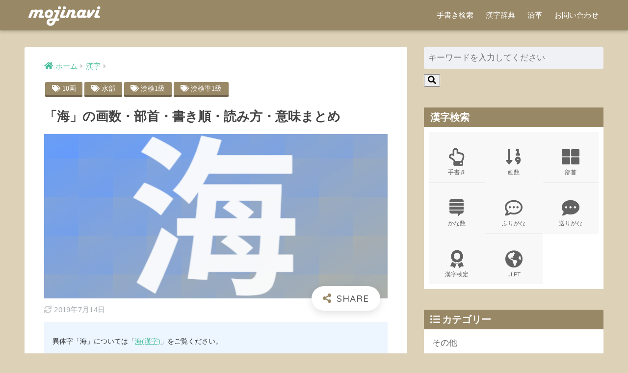

--- FILE ---
content_type: text/html; charset=UTF-8
request_url: https://mojinavi.com/d/ufa45
body_size: 12266
content:
<!doctype html>
<html lang="ja">
<head>
  <meta charset="utf-8">
  <meta http-equiv="X-UA-Compatible" content="IE=edge">
  <meta name="HandheldFriendly" content="True">
  <meta name="MobileOptimized" content="320">
  <meta name="viewport" content="width=device-width, initial-scale=1, viewport-fit=cover"/>
  <meta name="msapplication-TileColor" content="#998866">
  <meta name="theme-color" content="#998866">
  <link rel="pingback" href="https://mojinavi.com/pro/xmlrpc.php">
  <title>「海」の画数・部首・書き順・読み方・意味まとめ | モジナビ</title>
<link rel='dns-prefetch' href='//fonts.googleapis.com' />
<link rel='dns-prefetch' href='//use.fontawesome.com' />
<link rel='dns-prefetch' href='//s.w.org' />
<link rel="alternate" type="application/rss+xml" title="モジナビ &raquo; フィード" href="https://mojinavi.com/feed" />
<link rel="alternate" type="application/rss+xml" title="モジナビ &raquo; コメントフィード" href="https://mojinavi.com/comments/feed" />
<link rel='stylesheet' id='sng-stylesheet-css'  href='https://mojinavi.com/pro/wp-content/themes/sango-theme/style.css?ver2_1_1' type='text/css' media='all' />
<link rel='stylesheet' id='sng-option-css'  href='https://mojinavi.com/pro/wp-content/themes/sango-theme/entry-option.css?ver2_1_1' type='text/css' media='all' />
<link rel='stylesheet' id='sng-googlefonts-css'  href='https://fonts.googleapis.com/css?family=Quicksand%3A500%2C700&#038;display=swap' type='text/css' media='all' />
<link rel='stylesheet' id='sng-fontawesome-css'  href='https://use.fontawesome.com/releases/v5.11.2/css/all.css' type='text/css' media='all' />
<link rel='stylesheet' id='avatar-manager-css'  href='https://mojinavi.com/pro/wp-content/plugins/avatar-manager/assets/css/avatar-manager.min.css' type='text/css' media='all' />
<link rel='stylesheet' id='contact-form-7-css'  href='https://mojinavi.com/pro/wp-content/plugins/contact-form-7/includes/css/styles.css' type='text/css' media='all' />
<link rel='stylesheet' id='child-style-css'  href='https://mojinavi.com/pro/wp-content/themes/sango-theme-child/style.css' type='text/css' media='all' />
<script type='text/javascript' src='https://mojinavi.com/pro/wp-includes/js/jquery/jquery.min.js' id='jquery-core-js'></script>
<script type='text/javascript' src='https://mojinavi.com/pro/wp-includes/js/jquery/jquery-migrate.min.js' id='jquery-migrate-js'></script>
<script type='text/javascript' src='https://mojinavi.com/pro/wp-content/plugins/avatar-manager/assets/js/avatar-manager.min.js' id='avatar-manager-js'></script>
<link rel="https://api.w.org/" href="https://mojinavi.com/wp-json/" /><link rel="alternate" type="application/json" href="https://mojinavi.com/wp-json/wp/v2/posts/6643" /><link rel="EditURI" type="application/rsd+xml" title="RSD" href="https://mojinavi.com/pro/xmlrpc.php?rsd" />
<link rel="canonical" href="https://mojinavi.com/d/ufa45" />
<link rel='shortlink' href='https://mojinavi.com/?p=6643' />
<link rel="alternate" type="application/json+oembed" href="https://mojinavi.com/wp-json/oembed/1.0/embed?url=https%3A%2F%2Fmojinavi.com%2Fd%2Fufa45" />
<link rel="alternate" type="text/xml+oembed" href="https://mojinavi.com/wp-json/oembed/1.0/embed?url=https%3A%2F%2Fmojinavi.com%2Fd%2Fufa45&#038;format=xml" />
<meta property="og:title" content="「海」の画数・部首・書き順・読み方・意味まとめ" />
<meta property="og:description" content="【海】の読み方や意味といった基本だけでなく四字熟語や漢字検定、慣用句などの応用まで学べるコンテンツです。部首や画数をはじめとする構成要素や、語源・由来・成り立ちといった漢字の歴史、名づけや学習年度についても解説していきます。海とは、水や氷で広く覆われた領域などの意味をもつ漢字である。水を部首にもつ漢字のひとつに数えられ、10画の画数を有する。漢字「海」字体海部首水【すい】画数総画数10画 部首内画数水部7画読み音読みカイ訓読みうみJIS漢字水準JIS第3水準漢字検定漢検1級・漢検準1級学習レベル" />
<meta property="og:type" content="article" />
<meta property="og:url" content="https://mojinavi.com/d/ufa45" />
<meta property="og:image" content="https://media.mojinavi.com/wp/2014/04/2f985e98135a3687a1253da68b30ba42.png" />
<meta name="thumbnail" content="https://media.mojinavi.com/wp/2014/04/2f985e98135a3687a1253da68b30ba42.png" />
<meta property="og:site_name" content="モジナビ" />
<meta name="twitter:card" content="summary_large_image" />
<!-- gtag.js -->
<script async src="https://www.googletagmanager.com/gtag/js?id=UA-102651623-1"></script>
<script>
  window.dataLayer = window.dataLayer || [];
  function gtag(){dataLayer.push(arguments);}
  gtag('js', new Date());
  gtag('config', 'UA-102651623-1');
</script>
<style type="text/css" id="custom-background-css">
body.custom-background { background-color: #ddd2b8; }
</style>
	<link rel="icon" href="https://media.mojinavi.com/wp/cropped-mojinavi_favicon-32x32.png" sizes="32x32" />
<link rel="icon" href="https://media.mojinavi.com/wp/cropped-mojinavi_favicon-192x192.png" sizes="192x192" />
<link rel="apple-touch-icon" href="https://media.mojinavi.com/wp/cropped-mojinavi_favicon-180x180.png" />
<meta name="msapplication-TileImage" content="https://media.mojinavi.com/wp/cropped-mojinavi_favicon-270x270.png" />
<style> a{color:#44bb99}.main-c, .has-sango-main-color{color:#998866}.main-bc, .has-sango-main-background-color{background-color:#998866}.main-bdr, #inner-content .main-bdr{border-color:#998866}.pastel-c, .has-sango-pastel-color{color:#eeeeee}.pastel-bc, .has-sango-pastel-background-color, #inner-content .pastel-bc{background-color:#eeeeee}.accent-c, .has-sango-accent-color{color:#eeccaa}.accent-bc, .has-sango-accent-background-color{background-color:#eeccaa}.header, #footer-menu, .drawer__title{background-color:#998866}#logo a{color:#FFF}.desktop-nav li a , .mobile-nav li a, #footer-menu a, #drawer__open, .header-search__open, .copyright, .drawer__title{color:#FFF}.drawer__title .close span, .drawer__title .close span:before{background:#FFF}.desktop-nav li:after{background:#FFF}.mobile-nav .current-menu-item{border-bottom-color:#FFF}.widgettitle{color:#ffffff;background-color:#998866}.footer{background-color:#998866}.footer, .footer a, .footer .widget ul li a{color:#eeeeee}#toc_container .toc_title, .entry-content .ez-toc-title-container, #footer_menu .raised, .pagination a, .pagination span, #reply-title:before, .entry-content blockquote:before, .main-c-before li:before, .main-c-b:before{color:#998866}.searchform__submit, #toc_container .toc_title:before, .ez-toc-title-container:before, .cat-name, .pre_tag > span, .pagination .current, .post-page-numbers.current, #submit, .withtag_list > span, .main-bc-before li:before{background-color:#998866}#toc_container, #ez-toc-container, .entry-content h3, .li-mainbdr ul, .li-mainbdr ol{border-color:#998866}.search-title i, .acc-bc-before li:before{background:#eeccaa}.li-accentbdr ul, .li-accentbdr ol{border-color:#eeccaa}.pagination a:hover, .li-pastelbc ul, .li-pastelbc ol{background:#eeeeee}body{font-size:100%}@media only screen and (min-width:481px){body{font-size:107%}}@media only screen and (min-width:1030px){body{font-size:107%}}.totop{background:#998866}.header-info a{color:#FFF;background:linear-gradient(95deg, #f4e913, #ff9b19)}.fixed-menu ul{background:#555555}.fixed-menu a{color:#eeeeee}.fixed-menu .current-menu-item a, .fixed-menu ul li a.active{color:#ffaa44}.post-tab{background:#FFF}.post-tab > div{color:#a7a7a7}.post-tab > div.tab-active{background:linear-gradient(45deg, #bdb9ff, #67b8ff)}body{font-family:"Helvetica", "Arial", "Hiragino Kaku Gothic ProN", "Hiragino Sans", YuGothic, "Yu Gothic", "メイリオ", Meiryo, sans-serif;}.dfont{font-family:"Quicksand","Helvetica", "Arial", "Hiragino Kaku Gothic ProN", "Hiragino Sans", YuGothic, "Yu Gothic", "メイリオ", Meiryo, sans-serif;}.body_bc{background-color:ddd2b8}</style></head>
<body class="post-template-default single single-post postid-6643 single-format-standard custom-background fa5">
    <div id="container">
    <header class="header">
            <div id="inner-header" class="wrap cf">
    <div id="logo" class="header-logo h1 dfont">
    <a href="https://mojinavi.com" class="header-logo__link">
              <img src="https://media.mojinavi.com/wp/mojinavi_text_logo.gif" alt="モジナビ" class="header-logo__img">
                </a>
  </div>
  <div class="header-search">
    <input type="checkbox" class="header-search__input" id="header-search-input" onclick="document.querySelector('.header-search__modal .searchform__input').focus()">
  <label class="header-search__close" for="header-search-input"></label>
  <div class="header-search__modal">
    <form role="search" method="get" id="searchform" class="searchform" action="https://mojinavi.com/" >
    <div style="max-width:100%">
        <input type="search" id="s" name="s" value="" placeholder="キーワードを入力してください" />
        <button type="submit" id="searchsubmit" ><i class="fa fa-search"></i></button>
    </div>
</form>  </div>
</div>  <nav class="desktop-nav clearfix"><ul id="menu-main" class="menu"><li id="menu-item-15" class="menu-item menu-item-type-post_type menu-item-object-page menu-item-15"><a href="https://mojinavi.com/tegaki">手書き検索</a></li>
<li id="menu-item-16" class="menu-item menu-item-type-post_type menu-item-object-page menu-item-16"><a href="https://mojinavi.com/kanji">漢字辞典</a></li>
<li id="menu-item-17" class="menu-item menu-item-type-post_type menu-item-object-page menu-item-17"><a href="https://mojinavi.com/history">沿革</a></li>
<li id="menu-item-18" class="menu-item menu-item-type-post_type menu-item-object-page menu-item-18"><a href="https://mojinavi.com/contact">お問い合わせ</a></li>
</ul></nav></div>
    </header>
      <div id="content">
    <div id="inner-content" class="wrap cf">
      <main id="main" class="m-all t-2of3 d-5of7 cf">
                  <article id="entry" class="cf post-6643 post type-post status-publish format-standard has-post-thumbnail category-kanji tag-kakusu10 tag-busyu6c34 tag-kanken-01 tag-kanken-01j">
            <header class="article-header entry-header">
	<nav id="breadcrumb" class="breadcrumb"><ul itemscope itemtype="http://schema.org/BreadcrumbList"><li itemprop="itemListElement" itemscope itemtype="http://schema.org/ListItem"><a href="https://mojinavi.com" itemprop="item"><span itemprop="name">ホーム</span></a><meta itemprop="position" content="1" /></li><li itemprop="itemListElement" itemscope itemtype="http://schema.org/ListItem"><a href="https://mojinavi.com/category/kanji" itemprop="item"><span itemprop="name">漢字</span></a><meta itemprop="position" content="2" /></li></ul></nav>	<div class="header-meta dfont">
					<ul><li class="fas fa-tags cubic1 main-bc"><a href="https://mojinavi.com/tag/kakusu10" rel="tag">10画</a></li><li class="fas fa-tags cubic1 main-bc"><a href="https://mojinavi.com/tag/busyu6c34" rel="tag">水部</a></li><li class="fas fa-tags cubic1 main-bc"><a href="https://mojinavi.com/tag/kanken-01" rel="tag">漢検1級</a></li><li class="fas fa-tags cubic1 main-bc"><a href="https://mojinavi.com/tag/kanken-01j" rel="tag">漢検準1級</a></li></ul>			</div>
	<h1 class="entry-title single-title">「海」の画数・部首・書き順・読み方・意味まとめ</h1>
	        			<p class="post-thumbnail"><a href='https://mojinavi.com/d/ufa45/%ef%a9%85'><img width="720" height="405" src="https://media.mojinavi.com/wp/2014/04/2f985e98135a3687a1253da68b30ba42.png" class="attachment-thumb-940 size-thumb-940" alt="" loading="lazy" srcset="https://media.mojinavi.com/wp/2014/04/2f985e98135a3687a1253da68b30ba42.png 720w, https://media.mojinavi.com/wp/2014/04/2f985e98135a3687a1253da68b30ba42-300x169.png 300w" sizes="(max-width: 720px) 100vw, 720px" /></a></p>
				    <input type="checkbox" id="fab">
    <label class="fab-btn extended-fab main-c" for="fab"><i class="fas fa-share-alt"></i></label>
    <label class="fab__close-cover" for="fab"></label>
        <div id="fab__contents">
      <div class="fab__contents-main dfont">
        <label class="close" for="fab"><span></span></label>
        <p class="fab__contents_title">SHARE</p>
                  <div class="fab__contents_img" style="background-image: url(https://media.mojinavi.com/wp/2014/04/2f985e98135a3687a1253da68b30ba42-520x300.png);">
          </div>
                  <div class="sns-btn sns-dif">
          <ul>
        <!-- twitter -->
        <li class="tw sns-btn__item">
          <a href="https://twitter.com/share?url=https%3A%2F%2Fmojinavi.com%2Fd%2Fufa45&text=%E3%80%8C%EF%A9%85%E3%80%8D%E3%81%AE%E7%94%BB%E6%95%B0%E3%83%BB%E9%83%A8%E9%A6%96%E3%83%BB%E6%9B%B8%E3%81%8D%E9%A0%86%E3%83%BB%E8%AA%AD%E3%81%BF%E6%96%B9%E3%83%BB%E6%84%8F%E5%91%B3%E3%81%BE%E3%81%A8%E3%82%81%EF%BD%9C%E3%83%A2%E3%82%B8%E3%83%8A%E3%83%93" target="_blank" rel="nofollow noopener noreferrer">
            <i class="fab fa-twitter"></i>            <span class="share_txt">ツイート</span>
          </a>
                  </li>
        <!-- facebook -->
        <li class="fb sns-btn__item">
          <a href="https://www.facebook.com/share.php?u=https%3A%2F%2Fmojinavi.com%2Fd%2Fufa45" target="_blank" rel="nofollow noopener noreferrer">
            <i class="fab fa-facebook"></i>            <span class="share_txt">シェア</span>
          </a>
                  </li>
        <!-- はてなブックマーク -->
        <li class="hatebu sns-btn__item">
          <a href="http://b.hatena.ne.jp/add?mode=confirm&url=https%3A%2F%2Fmojinavi.com%2Fd%2Fufa45&title=%E3%80%8C%EF%A9%85%E3%80%8D%E3%81%AE%E7%94%BB%E6%95%B0%E3%83%BB%E9%83%A8%E9%A6%96%E3%83%BB%E6%9B%B8%E3%81%8D%E9%A0%86%E3%83%BB%E8%AA%AD%E3%81%BF%E6%96%B9%E3%83%BB%E6%84%8F%E5%91%B3%E3%81%BE%E3%81%A8%E3%82%81%EF%BD%9C%E3%83%A2%E3%82%B8%E3%83%8A%E3%83%93" target="_blank" rel="nofollow noopener noreferrer">
            <i class="fa fa-hatebu"></i>
            <span class="share_txt">はてブ</span>
          </a>
                  </li>
        <!-- LINE -->
        <li class="line sns-btn__item">
          <a href="https://social-plugins.line.me/lineit/share?url=https%3A%2F%2Fmojinavi.com%2Fd%2Fufa45&text=%E3%80%8C%EF%A9%85%E3%80%8D%E3%81%AE%E7%94%BB%E6%95%B0%E3%83%BB%E9%83%A8%E9%A6%96%E3%83%BB%E6%9B%B8%E3%81%8D%E9%A0%86%E3%83%BB%E8%AA%AD%E3%81%BF%E6%96%B9%E3%83%BB%E6%84%8F%E5%91%B3%E3%81%BE%E3%81%A8%E3%82%81%EF%BD%9C%E3%83%A2%E3%82%B8%E3%83%8A%E3%83%93" target="_blank" rel="nofollow noopener noreferrer">
                          <i class="fab fa-line"></i>
                        <span class="share_txt share_txt_line dfont">LINE</span>
          </a>
        </li>
        <!-- Pocket -->
        <li class="pkt sns-btn__item">
          <a href="http://getpocket.com/edit?url=https%3A%2F%2Fmojinavi.com%2Fd%2Fufa45&title=%E3%80%8C%EF%A9%85%E3%80%8D%E3%81%AE%E7%94%BB%E6%95%B0%E3%83%BB%E9%83%A8%E9%A6%96%E3%83%BB%E6%9B%B8%E3%81%8D%E9%A0%86%E3%83%BB%E8%AA%AD%E3%81%BF%E6%96%B9%E3%83%BB%E6%84%8F%E5%91%B3%E3%81%BE%E3%81%A8%E3%82%81%EF%BD%9C%E3%83%A2%E3%82%B8%E3%83%8A%E3%83%93" target="_blank" rel="nofollow noopener noreferrer">
            <i class="fab fa-get-pocket"></i>            <span class="share_txt">Pocket</span>
          </a>
                  </li>
      </ul>
  </div>
        </div>
    </div>
    	<div class="entry-meta vcard">
    <time class="updated entry-time" itemprop="dateModified" datetime="2019-07-14">2019年7月14日</time>  </div>
</header><section class="entry-content cf">
  
<div class="sng-box box3"><small></p>
<p>異体字「海」については「<a href="/d/u6D77">海(漢字)</a>」をご覧ください。</p>
<p></small></div>
<p><strong>海</strong>とは、<span class="red"><b>水や氷で広く覆われた領域</b></span>などの意味をもつ漢字。10画の画数をもち、水部に分類される。日本では人名用漢字に定められており、大学もしくは一般レベルの漢字とされる。</p>
<table summary="漢字「字体、音読み、訓読み、画数、部首、画数の種類、学習年度、漢字検定の級・位、日本語能力検定の級・位を一覧表示する。" class="main">
<caption>漢字「海」</caption>
<tbody>
<tr>
<th colspan="2">字体</th>
<td><span style="font-size:4em;line-height:1.4em">海</span></td>
</tr>
<tr>
<th rowspan=2>読み</th>
<th>音読み</th>
<td><a href="/d/list-kanji-yomikata-kai">カイ</a></td>
</tr>
<tr>
<th>訓読み</th>
<td><a href="/d/list-kanji-yomikata-umi">うみ</a></td>
</tr>
<tr>
<th colspan="2">部首</th>
<td><ruby><a href="/d/list-kanji-busyu6c34">水部</a></ruby></td>
</tr>
<tr>
<th rowspan="2">画数</th>
<th>総画数</th>
<td><a href="/d/list-kanji-kakusu10">10画</a> </td>
</tr>
<tr>
<th>部首内画数</th>
<td>水部7画</td>
</tr>
<tr>
<th colspan="2">国語施策</th>
<td>人名用漢字</td>
</tr>
<tr>
<th colspan="2">JIS漢字水準</th>
<td>JIS第3水準</td>
</tr>
<tr>
<th colspan="2">漢字検定</th>
<td><a href="/d/list-kanji-kanken-01">漢検1級</a>・<a href="/d/list-kanji-kanken-01j">漢検準1級</a></td>
</tr>
</tbody>
</table>
<table summary="海の異体字" >
<caption>異体字「海」</caption>
<tbody>
<tr>
<th>字体</th>
<td><span style="font-size:4em;line-height:1.4em"><a href="/d/u6D77">海</a></span></td>
</tr>
<tr>
<th>画数</th>
<td>9画</td>
</tr>
<tr>
<th>Unicode</td>
<td>U+6D77</td>
</tr>
<tr>
<th>JISX0213</th>
<td>1-19-04</td>
</tr>
</tbody>
</table>
<script async src="https://pagead2.googlesyndication.com/pagead/js/adsbygoogle.js"></script>
<ins class="adsbygoogle"
     style="display:block"
     data-ad-format="fluid"
     data-ad-layout-key="-fb+5w+4e-db+86"
     data-ad-client="ca-pub-7862691774472533"
     data-ad-slot="8558932609"></ins>
<script>
     (adsbygoogle = window.adsbygoogle || []).push({});
</script><div id="toc_container" class="no_bullets"><p class="toc_title">目次</p><ul class="toc_list"><li><a href="#i">書き方・読み方</a><ul><li><a href="#i-2">読み方</a></li></ul></li><li><a href="#i-3">意味</a></li><li><a href="#i-4">文字コード</a></li><li><a href="#i-5">検字番号</a></li><li><a href="#i-6">国語施策</a></li><li><a href="#i-7">まとめ</a></li></ul></div>
<h2><span id="i">書き方・読み方</span></h2>
<h3><span id="i-2">読み方</span></h3>
<p>『<b>海</b>』の字には少なくとも、<ruby><a href="/d/list-kanji-yomikata-kai">海</a><rt>カイ</rt></ruby>・ <ruby><a href="/d/list-kanji-yomikata-umi">海</a><rt>うみ</rt></ruby>の2種の読み方が存在する。</p>
<h2><span id="i-3">意味</span></h2>
<ol>
<li><a href="https://mojinavi.com/d/u6c34">水</a>や<a href="https://mojinavi.com/d/u6c37">氷</a>で<a href="https://mojinavi.com/d/u5e83">広</a>く<a href="https://mojinavi.com/d/u8986">覆</a>われた領域。対義語：<a href="https://mojinavi.com/d/u9678">陸</a>
<ul>
<li>カイ。「海陸・海洋・海岸・海浜・海流・海面・沿海・環海・公海・航海・四海・絶海・大海・渡海・内海・氷海・領海・日本海」
</li>
<li>うみ。「海歌・海霧・海幸(うみさち)・海鳴・海辺・海鰐・荒海・淡海・潮海・海坊主」
</li>
</ul>
</li>
<li>海軍／海上自衛隊の略称。
<ul>
<li>カイ。「海尉・海士・海佐・海相・海将・海曹」
</li>
</ul>
</li>
<li>度量が<a href="https://mojinavi.com/d/u5e83">広</a>く<a href="https://mojinavi.com/d/u5927">大</a>きい様子。
<ul>
<li>カイ。「海容・天空海闊」
</li>
</ul>
</li>
<li>一面に<a href="https://mojinavi.com/d/u5e83">広</a>がったもの。<a href="https://mojinavi.com/d/u591a">多</a>くの<a href="https://mojinavi.com/d/u7269">物</a>が<a href="https://mojinavi.com/d/u96c6">集</a>まる<a href="https://mojinavi.com/d/u6240">所</a>。
<ul>
<li>カイ。「雲海・苦海・学海・芸海・樹海・文海・人海戦術」
</li>
</ul>
</li>
</ol>
<h2><span id="i-4">文字コード</span></h2>
<p>「海」の漢字をコンピュータで取り扱うために策定された各文字規格を紹介する</p>
<table summary="漢字「海」に割り振られた文字集合と文字符号化方式を一覧表示する。">
<caption>「海」の文字コード一覧</caption>
<tbody>
<tr>
<th>Unicode <span id='easy-footnote-1-' class='easy-footnote-margin-adjust'></span><span class='easy-footnote'><a href='#easy-footnote-bottom-1-' title='&lt;a href=&quot;https://www.unicode.org/cgi-bin/GetUnihanData.pl?codepoint=U+FA45&quot; rel="&quot;nofollow noopener noreferrer" noopener&quot; target=&quot;_blank&quot;&gt;Unihan data for &lt;/a&gt; | Unihan DataBase | &lt;a href=&quot;https://unicode.org/&quot; rel="&quot;nofollow noopener noreferrer" noopener&quot; target=&quot;_blank&quot;&gt;The Unicode Consortium&lt;/a&gt;'><sup>1</sup></a></span></th>
<td>U+FA45</td>
</tr>
<tr>
<th>JISX0213</th>
<td>1-86-73</td>
</tr>
<tr>
<th>戸籍統一文字番号 <span id='easy-footnote-2-' class='easy-footnote-margin-adjust'></span><span class='easy-footnote'><a href='#easy-footnote-bottom-2-' title='&lt;a href=&quot;http://kosekimoji.moj.go.jp/kosekimojidb/mjko/PeopleList/EXECUTE?ihid_clickedButtonName=iimag_Moji&amp;ihid_ScreenId=List&amp;ihid_SelectedKskMjBng=&amp;ihid_Threshold=000000&amp;ihid_StartPosition=1&amp;ihid_SearchDirection=next&amp;ihid_Page=1&amp;itxt_Yomi1=&amp;itxt_Yomi2=&amp;itxt_Yomi3=&amp;irdo_Jyoken=AND&amp;islc_kaku1=0&amp;islc_kaku2=&amp;ihid_Busyu1=&amp;ihid_Busyu2=&amp;ihid_Busyu3=&amp;islc_Jis=0&amp;irdo_Code=1&amp;itxt_Code=000010&amp;ihid_SearchCount=1&quot; rel="&quot;nofollow noopener noreferrer" noopener&quot; target=&quot;_blank&quot;&gt;戸籍統一文字番号 《海》&lt;/a&gt; | 戸籍統一文字情報 | &lt;a href=&quot;https://www.moj.go.jp/&quot; rel="&quot;nofollow noopener noreferrer" noopener&quot; target=&quot;_blank&quot;&gt;法務省&lt;/a&gt;'><sup>2</sup></a></span></th>
<td>197580</td>
</tr>
<tr>
<th>住基ネット統一文字</th>
<td>J+FA46</td>
</tr>
</tbody>
</table>
<p>文字ごとに採番された各種コードは、互いに異なる識別番号を持ち、管轄業務を担う省庁／団体／組織によって各用途ごとに管理されている。</p>
<h2><span id="i-5">検字番号</span></h2>
<p>検字番号とは、各出版社が刊行した漢字辞典／漢和辞典に記載されている検索字を効率よく探すための識別コードである。</p>
<table summary="漢字「海」に割り振られた検字番号の種類を表に一覧する。">
<caption>「海」の検字番号一覧</caption>
<tbody>
<tr>
<th>書籍</th>
<th>出版社</th>
<th>検字番号</th>
</tr>
<tr>
<td>角川大字源<span id='easy-footnote-3-' class='easy-footnote-margin-adjust'></span><span class='easy-footnote'><a href='#easy-footnote-bottom-3-' title='角川大字源 再版 (1992) | 山田俊雄, 山田勝美, 西岡弘, 都留春雄, 尾崎雄二郎 | &lt;a href=&quot;https://kadokawashoten.kadokawa.co.jp/&quot; rel="&quot;nofollow noopener noreferrer" noopener&quot; target=&quot;_blank&quot;&gt;角川書店&lt;/a&gt;'><sup>3</sup></a></span></td>
<td>角川書店</td>
<td>4962</td>
</tr>
<tr>
<td>新大字典<span id='easy-footnote-4-' class='easy-footnote-margin-adjust'></span><span class='easy-footnote'><a href='#easy-footnote-bottom-4-' title='講談社新大字典 普及第4刷 (1993) | 上田万年, 岡田正之, 飯島忠夫, 栄田猛猪, 飯田伝一 | &lt;a href=&quot;https://www.kodansha.co.jp/&quot; rel="&quot;nofollow noopener noreferrer" noopener&quot; target=&quot;_blank&quot;&gt;講談社&lt;/a&gt;'><sup>4</sup></a></span></td>
<td>講談社</td>
<td>8442</td>
</tr>
<tr>
<td>新潮日本語漢字辞典<span id='easy-footnote-5-' class='easy-footnote-margin-adjust'></span><span class='easy-footnote'><a href='#easy-footnote-bottom-5-' title='新潮日本語漢字辞典 第四刷 (2008) | &lt;a href=&quot;https://www.shinchosha.co.jp/&quot; rel="&quot;nofollow noopener noreferrer" noopener&quot; target=&quot;_blank&quot;&gt;新潮社&lt;/a&gt;'><sup>5</sup></a></span></td>
<td>新潮社</td>
<td>5963</td>
</tr>
<tr>
<td>大漢和辞典<span id='easy-footnote-6-' class='easy-footnote-margin-adjust'></span><span class='easy-footnote'><a href='#easy-footnote-bottom-6-' title='大漢和辞典 修訂第二版第六刷 (2001) | 諸橋轍次 | &lt;a href=&quot;https://www.taishukan.co.jp/&quot; rel="&quot;nofollow noopener noreferrer" noopener&quot; target=&quot;_blank&quot;&gt;大修館書店&lt;/a&gt;'><sup>6</sup></a></span> <span id='easy-footnote-7-' class='easy-footnote-margin-adjust'></span><span class='easy-footnote'><a href='#easy-footnote-bottom-7-' title='大漢和辞典 補巻 (2000) | 鎌田正, 米山寅太郎 | &lt;a href=&quot;https://www.taishukan.co.jp/&quot; rel="&quot;nofollow noopener noreferrer" noopener&quot; target=&quot;_blank&quot;&gt;大修館書店&lt;/a&gt;'><sup>7</sup></a></span></td>
<td>大修館書店</td>
<td>17503</td>
</tr>
<tr>
<td>大漢語林<span id='easy-footnote-8-' class='easy-footnote-margin-adjust'></span><span class='easy-footnote'><a href='#easy-footnote-bottom-8-' title='大漢語林 初版 (1992) | 鎌田正, 米山寅太郎 |&lt;a href=&quot;https://www.taishukan.co.jp/&quot; rel="&quot;nofollow noopener noreferrer" noopener&quot; target=&quot;_blank&quot;&gt;大修館書店&lt;/a&gt;'><sup>8</sup></a></span></td>
<td>大修館書店</td>
<td>5922</td>
</tr>
</tbody>
</table>
<p>辞書の巻頭や巻末、別巻などに記載された検字番号を用いることで、漢字の掲載ページ・掲載位置を容易に特定することができる。</p>
<script async src="https://pagead2.googlesyndication.com/pagead/js/adsbygoogle.js"></script>
<ins class="adsbygoogle"
     style="display:block; text-align:center;"
     data-ad-layout="in-article"
     data-ad-format="fluid"
     data-ad-client="ca-pub-7862691774472533"
     data-ad-slot="5430510686"></ins>
<script>
     (adsbygoogle = window.adsbygoogle || []).push({});
</script><h2><span id="i-6">国語施策</span></h2>
<div class="tl">
<div class="tl-content main-bdr">
<div class="tl_label">1946年（昭和21年）11月</div>
<div class="tl_title">当用漢字表に掲載</div>
<div class="tl_main">国語審議会からの答申を受けて、昭和21年内閣告示第三十二号の「当用漢字表」に採用される。</div>
<div class="tl_marker main-bdr main-bc"></div>
</div>
<div class="tl-content main-bdr">
<div class="tl_label">1958年（昭和33年）</div>
<div class="tl_title">学年別漢字配当表（昭和33年）に掲載</div>
<div class="tl_main">昭和36年度より実施される、小学校学習指導要領(文部省)の付録「学年別漢字配当表」に<br />
		第2学年の配当漢字として公示される。</div>
<div class="tl_marker main-bdr main-bc"></div>
</div>
<div class="tl-content main-bdr">
<div class="tl_label">1977年（昭和52年）</div>
<div class="tl_title">学年別漢字配当表（昭和52年）に掲載</div>
<div class="tl_main">昭和55年度より実施される、小学校学習指導要領(文部省)の付録「学年別漢字配当表」に<br />
		第2学年の配当漢字として公示される。</div>
<div class="tl_marker main-bdr main-bc"></div>
</div>
<div class="tl-content main-bdr">
<div class="tl_label">1981年（昭和56年）10月</div>
<div class="tl_title">常用漢字表に掲載</div>
<div class="tl_main">国語審議会からの答申を受けて、昭和56年内閣告示第一号の「常用漢字表」に採用される。</div>
<div class="tl_marker main-bdr main-bc"></div>
</div>
<div class="tl-content main-bdr">
<div class="tl_label">1989年（平成元年）</div>
<div class="tl_title">学年別漢字配当表（平成元年）に掲載</div>
<div class="tl_main">平成4年度より実施される、小学校学習指導要領(文部科学省)の別表「学年別漢字配当表<br />
		<span id='easy-footnote-9-' class='easy-footnote-margin-adjust'></span><span class='easy-footnote'><a href='#easy-footnote-bottom-9-' title='&lt;a href=&quot;http://www.mext.go.jp/a_menu/shotou/new-cs/youryou/syo/koku/001.htm&quot; rel="&quot;nofollow noopener noreferrer" noopener&quot; target=&quot;_blank&quot;&gt;別表 学年別漢字配当表&lt;/a&gt; | 文部科学省'><sup>9</sup></a></span>」に<br />
		第2学年の配当漢字として公示される。</div>
<div class="tl_marker main-bdr main-bc"></div>
</div>
<div class="tl-content main-bdr">
<div class="tl_label">2010年（平成22年）11月</div>
<div class="tl_title">改定常用漢字表に掲載</div>
<div class="tl_main">文化審議会からの答申を受けて、平成22年内閣告示第ニ号の「改定常用漢字表<span id='easy-footnote-10-' class='easy-footnote-margin-adjust'></span><span class='easy-footnote'><a href='#easy-footnote-bottom-10-' title='&lt;a href=&quot;http://www.bunka.go.jp/kokugo_nihongo/sisaku/joho/joho/kakuki/14/pdf/jyouyou_kanjihyou.pdf&quot; rel="&quot;nofollow noopener noreferrer" noopener&quot; target=&quot;_blank&quot;&gt;常用漢字一覧表&lt;/a&gt; | 文化庁'><sup>10</sup></a></span>」に採用される。</div>
<div class="tl_marker main-bdr main-bc"></div>
</div>
<div class="tl-content main-bdr">
<div class="tl_label">2017年（平成29年）</div>
<div class="tl_title">学年別漢字配当表（平成29年）に掲載</div>
<div class="tl_main">令和2年度より実施される、小学校学習指導要領(文部科学省)の別表「学年別漢字配当表」に<br />
		第2学年の配当漢字として公示される。</div>
<div class="tl_marker main-bdr main-bc"></div>
</div>
</div>
<h2><span id="i-7">まとめ</span></h2>
<p>「海」の画数・部首・書き順・読み方・意味について、もう一度おさらいする。</p>
<div class="sng-box box32">
<div class="box-title">「海」についての総括</div>
<div class="box-content">
<div class="ol-circle li-accentbdr acc-bc-before">
<ol>
<li>海の画数　：10画</li>
<li>海の部首　： 水</li>
<li>海の読み方：カイ・うみ</li>
<li>海の意味　：水や氷で広く覆われた領域</li>
</ol>
</div>
</div>
</div>
<div class="say right">
<div class="chatting">
<div class="sc">以上で「海」の字の解説は終わりです。今後とも受験勉強・資格取得・自己学習にモジナビをお役立てください。</div>
</div>
<p class="faceicon"><img src="https://media.mojinavi.com/wp/usataro-125x125.png" width="110" loading="lazy"><span>ウサタロー</span></p>
</p></div>
<div class="sng-box box28">
<div class="box-title">おねがい</div>
<div class="box-content">誤字／脱字／間違い／その他ミスを見つけた方は、<a href="/contact" target="_blank" rel="noopener noreferrer">お問合せ</a>までご連絡のほど宜しくお願いします。</div>
</div>
<div class="sponsored dfont">			<div class="textwidget"><div class="shtb2 tbrsp"><br />
<div class="cell"><script async src="//pagead2.googlesyndication.com/pagead/js/adsbygoogle.js"></script><br />
<ins class="adsbygoogle" style="display: block; text-align: center;" data-ad-layout="in-article" data-ad-format="fluid" data-ad-client="ca-pub-7862691774472533" data-ad-slot="7924402619"></ins><br />
<script>
     (adsbygoogle = window.adsbygoogle || []).push({});
</script></div><br />
<div class="cell"><script async src="//pagead2.googlesyndication.com/pagead/js/adsbygoogle.js"></script><br />
<ins class="adsbygoogle" style="display: block; text-align: center;" data-ad-layout="in-article" data-ad-format="fluid" data-ad-client="ca-pub-7862691774472533" data-ad-slot="7924402619"></ins><br />
<script>
     (adsbygoogle = window.adsbygoogle || []).push({});
</script></div><br />
</div>
</div>
		</div></section><div id="entry-footer-wrapper"></div><script type="application/ld+json">{"@context":"http://schema.org","@type":"Article","mainEntityOfPage":"https://mojinavi.com/d/ufa45","headline":"「海」の画数・部首・書き順・読み方・意味まとめ","image":{"@type":"ImageObject","url":"https://media.mojinavi.com/wp/2014/04/2f985e98135a3687a1253da68b30ba42.png","width":720,"height":405},"datePublished":"2014-04-01T09:00:00+0900","dateModified":"2019-07-14T16:56:30+0900","author":{"@type":"Person","name":"モジナビ編集部"},"publisher":{"@type":"Organization","name":"モジナビ編集部","logo":{"@type":"ImageObject","url":"https://media.mojinavi.com/wp/mojinavi_favicon.png"}},"description":"【海】の読み方や意味といった基本だけでなく四字熟語や漢字検定、慣用句などの応用まで学べるコンテンツです。部首や画数をはじめとする構成要素や、語源・由来・成り立ちといった漢字の歴史、名づけや学習年度についても解説していきます。海とは、水や氷で広く覆われた領域などの意味をもつ漢字である。水を部首にもつ漢字のひとつに数えられ、10画の画数を有する。漢字「海」字体海部首水【すい】画数総画数10画 部首内画数水部7画読み音読みカイ訓読みうみJIS漢字水準JIS第3水準漢字検定漢検1級・漢検準1級学習レベル"}</script>            </article>
            <div class="prnx_box cf">
      <a href="https://mojinavi.com/d/ufa44" class="prnx pr">
      <p><i class="fas fa-angle-left"></i> 前の記事</p>
      <div class="prnx_tb">
                  <figure><img width="160" height="160" src="https://media.mojinavi.com/wp/2014/03/9f19b469bd507dc2dd035eb8d6b1f870-160x160.png" class="attachment-thumb-160 size-thumb-160 wp-post-image" alt="" loading="lazy" srcset="https://media.mojinavi.com/wp/2014/03/9f19b469bd507dc2dd035eb8d6b1f870-160x160.png 160w, https://media.mojinavi.com/wp/2014/03/9f19b469bd507dc2dd035eb8d6b1f870-125x125.png 125w" sizes="(max-width: 160px) 100vw, 160px" /></figure>
          
        <span class="prev-next__text">「梅」の画数・部首・書き順・読み方・意味まとめ</span>
      </div>
    </a>
    
    <a href="https://mojinavi.com/d/u4e00" class="prnx nx">
      <p>次の記事 <i class="fas fa-angle-right"></i></p>
      <div class="prnx_tb">
        <span class="prev-next__text">「一」の画数・部首・書き順・読み方・意味まとめ</span>
                  <figure><img width="160" height="160" src="https://media.mojinavi.com/wp/2014/05/7941da94db2a83c04d0d85ee45ecb1e3-160x160.png" class="attachment-thumb-160 size-thumb-160 wp-post-image" alt="" loading="lazy" srcset="https://media.mojinavi.com/wp/2014/05/7941da94db2a83c04d0d85ee45ecb1e3-160x160.png 160w, https://media.mojinavi.com/wp/2014/05/7941da94db2a83c04d0d85ee45ecb1e3-125x125.png 125w" sizes="(max-width: 160px) 100vw, 160px" /></figure>
              </div>
    </a>
  </div>
                        </main>
        <div id="sidebar1" class="sidebar m-all t-1of3 d-2of7 last-col cf" role="complementary">
    <aside class="insidesp">
              <div id="notfix" class="normal-sidebar">
          <div id="search-2" class="widget widget_search"><form role="search" method="get" id="searchform" class="searchform" action="https://mojinavi.com/" >
    <div style="max-width:100%">
        <input type="search" id="s" name="s" value="" placeholder="キーワードを入力してください" />
        <button type="submit" id="searchsubmit" ><i class="fa fa-search"></i></button>
    </div>
</form></div><div id="text-2" class="widget widget_text"><h4 class="widgettitle dfont has-fa-before">漢字検索</h4>			<div class="textwidget"><ul class="widget-menu tr4 dfont">
<li><a href="/tegaki"><br />
<i class="far fa-hand-point-up"></i>手書き</a></li>
<li><a href="/kanji#kakusu"><br />
<i class="fa fa-sort-numeric-down"></i>画数</a></li>
<li><a href="/kanji#busyu"><br />
<i class="fas fa-th-large"></i>部首</a></li>
<li><a href="/kanji#kanasu"><br />
<i class="fab fa-stack-exchange"></i>かな数</a></li>
<li><a href="/kanji#furigana"><br />
<i class="far fa-comment-dots"></i>ふりがな</a></li>
<li><a href="/kanji#okurigana"><br />
<i class="fas fa-comment-dots"></i>送りがな</a></li>
<li><a href="/kanji#kanken"><br />
<i class="fa fa-award"></i>漢字検定</a></li>
<li><a href="/kanji#jlpt"><br />
<i class="fa fa-globe-americas"></i>JLPT</a></li>
</ul>
</div>
		</div><div id="categories-2" class="widget widget_categories"><h4 class="widgettitle dfont has-fa-before">カテゴリー</h4>
			<ul>
					<li class="cat-item cat-item-11"><a href="https://mojinavi.com/category/other">その他</a>
</li>
	<li class="cat-item cat-item-4"><a href="https://mojinavi.com/category/list">一覧表</a>
</li>
	<li class="cat-item cat-item-3"><a href="https://mojinavi.com/category/yoji">四字熟語</a>
</li>
	<li class="cat-item cat-item-1"><a href="https://mojinavi.com/category/kanji">漢字</a>
</li>
	<li class="cat-item cat-item-8"><a href="https://mojinavi.com/category/qa">質問箱</a>
</li>
			</ul>

			</div><div id="nav_menu-2" class="widget widget_nav_menu"><h4 class="widgettitle dfont has-fa-before">メニュー</h4><div class="menu-main-container"><ul id="menu-main-1" class="menu"><li class="menu-item menu-item-type-post_type menu-item-object-page menu-item-15"><a href="https://mojinavi.com/tegaki">手書き検索</a></li>
<li class="menu-item menu-item-type-post_type menu-item-object-page menu-item-16"><a href="https://mojinavi.com/kanji">漢字辞典</a></li>
<li class="menu-item menu-item-type-post_type menu-item-object-page menu-item-17"><a href="https://mojinavi.com/history">沿革</a></li>
<li class="menu-item menu-item-type-post_type menu-item-object-page menu-item-18"><a href="https://mojinavi.com/contact">お問い合わせ</a></li>
</ul></div></div><div id="custom_html-2" class="widget_text widget widget_custom_html"><div class="textwidget custom-html-widget"><div class="yourprofile"><p class="profile-background"><img　src=" https://media.mojinavi.com/wp/mojinavi_banner-300x169.png"></p><p class="profile-background"><img src="https://media.mojinavi.com/wp/mojinavi_banner-300x169.png"></p><p class="profile-img"><img src="https://media.mojinavi.com/wp/usataro-125x125.png"></p><p class="yourname dfont"><ruby>Usataro<rt>ウサタロー</rt></ruby></p></div>
<div class="profile-content"><p>モジナビの開発業務を担当。漫画 / ゲーム / Youtubeが趣味。最近はダイエットにも励んでいる。</p></div>
<ul class="profile-sns dfont">
<li><a href="https://twitter.com/usataro111"  target="_blank" rel="nofollow" ><i class="fab fa-twitter"></i></a></li>
</ul></div></div>        </div>
                    <div id="fixed_sidebar" class="fixed-sidebar">
          <div id="toc-widget-2" class="widget toc_widget"><h4 class="widgettitle dfont has-fa-before">目次</h4><ul class="toc_widget_list no_bullets"><li><a href="#i">書き方・読み方</a><ul><li><a href="#i-2">読み方</a></li></ul></li><li><a href="#i-3">意味</a></li><li><a href="#i-4">文字コード</a></li><li><a href="#i-5">検字番号</a></li><li><a href="#i-6">国語施策</a></li><li><a href="#i-7">まとめ</a></li></ul></div><div id="text-5" class="widget widget_text"><h4 class="widgettitle dfont has-fa-before">検索ツール</h4>			<div class="textwidget"><ul class="widget-menu tr4 dfont">
<li><a href="/tegaki"><br />
<i class="far fa-hand-point-up"></i>手書き</a></li>
<li><a href="/kanji#kakusu"><br />
<i class="fa fa-sort-numeric-down"></i>画数</a></li>
<li><a href="/kanji#busyu"><br />
<i class="fas fa-th-large"></i>部首</a></li>
<li><a href="/kanji#kanasu"><br />
<i class="fab fa-stack-exchange"></i>かな数</a></li>
<li><a href="/kanji#furigana"><br />
<i class="far fa-comment-dots"></i>ふりがな</a></li>
<li><a href="/kanji#okurigana"><br />
<i class="fas fa-comment-dots"></i>送りがな</a></li>
<li><a href="/kanji#kanken"><br />
<i class="fa fa-award"></i>漢字検定</a></li>
<li><a href="/kanji#jlpt"><br />
<i class="fa fa-globe-americas"></i>JLPT</a></li>
</ul>
</div>
		</div>        </div>
          </aside>
  </div>
    </div>
  </div>
      <footer class="footer">
                <div id="footer-menu">
          <div>
            <a class="footer-menu__btn dfont" href="https://mojinavi.com/"><i class="fas fa-home"></i> HOME</a>
          </div>
          <nav>
                        <a class="privacy-policy-link" href="https://mojinavi.com/policy">ポリシー規約</a>          </nav>
          <p class="copyright dfont">
            &copy; 2026            モジナビ編集部            All rights reserved.
          </p>
        </div>
      </footer>
    </div>
    <script type='text/javascript' id='contact-form-7-js-extra'>
/* <![CDATA[ */
var wpcf7 = {"apiSettings":{"root":"https:\/\/mojinavi.com\/wp-json\/contact-form-7\/v1","namespace":"contact-form-7\/v1"}};
/* ]]> */
</script>
<script type='text/javascript' src='https://mojinavi.com/pro/wp-content/plugins/contact-form-7/includes/js/scripts.js' id='contact-form-7-js'></script>
<script type='text/javascript' id='toc-front-js-extra'>
/* <![CDATA[ */
var tocplus = {"smooth_scroll":"1","visibility_show":"\u5c55\u958b\u3059\u308b","visibility_hide":"\u6298\u308a\u7573\u3080","visibility_hide_by_default":"1","width":"Auto"};
/* ]]> */
</script>
<script type='text/javascript' src='https://mojinavi.com/pro/wp-content/plugins/table-of-contents-plus/front.min.js' id='toc-front-js'></script>
<script type='text/javascript' src='https://mojinavi.com/pro/wp-includes/js/wp-embed.min.js' id='wp-embed-js'></script>
<script>jQuery(function(){var isIE=/MSIE|Trident/.test(window.navigator.userAgent);if(!isIE)return;var fixed=jQuery('#fixed_sidebar');var beforeFix=jQuery('#notfix');var main=jQuery('#main');var beforeFixTop=beforeFix.offset().top;var fixTop=fixed.offset().top;var mainTop=main.offset().top;var w=jQuery(window);var adjust=function(){var fixHeight=fixed.outerHeight(true);var fixWidth=fixed.outerWidth(false);var beforeFixHeight=beforeFix.outerHeight(true);var mainHeight=main.outerHeight();var winHeight=w.height();var scrollTop=w.scrollTop();var fixIdleBottom=winHeight+(scrollTop-mainHeight-mainTop);if(fixTop+fixHeight>=mainTop+mainHeight)return;if(scrollTop+fixHeight>mainTop+mainHeight){fixed.removeClass('sidefixed');fixed.addClass('sideidled');fixed.css({'bottom':fixIdleBottom});return}if(scrollTop>=fixTop-25){fixed.addClass('sidefixed');fixed.css({'width':fixWidth,'bottom':'auto'});return}fixed.removeClass('sidefixed sideidled');fixTop=fixed.offset().top};w.on('scroll',adjust)});</script><script>jQuery(document).ready(function(){jQuery(window).scroll(function(){if(jQuery(this).scrollTop()>700){jQuery('.totop').fadeIn(300)}else{jQuery('.totop').fadeOut(300)}});jQuery('.totop').click(function(event){event.preventDefault();jQuery('html, body').animate({scrollTop:0},300)})});</script><script>jQuery(function(){function fetchEntryFooter(){jQuery.ajax({url:'https://mojinavi.com/pro/wp-admin/admin-ajax.php',dataType:'html',data:{'action':'fetch_entry_footer_content','id':6643},success:function(data){jQuery('#entry-footer-wrapper').html(data)}})}setTimeout(function(){fetchEntryFooter()},1500)});</script>        <a href="#" class="totop" rel="nofollow"><i class="fa fa-chevron-up"></i></a>  </body>
</html>


--- FILE ---
content_type: text/html; charset=UTF-8
request_url: https://mojinavi.com/pro/wp-admin/admin-ajax.php?action=fetch_entry_footer_content&id=6643
body_size: 1298
content:
<footer class="article-footer">
  <aside>
    <div class="footer-contents">
        <div class="sns-btn">
    <span class="sns-btn__title dfont">SHARE</span>      <ul>
        <!-- twitter -->
        <li class="tw sns-btn__item">
          <a href="https://twitter.com/share?url=https%3A%2F%2Fmojinavi.com%2Fd%2Fufa45&text=%E3%80%8C%EF%A9%85%E3%80%8D%E3%81%AE%E7%94%BB%E6%95%B0%E3%83%BB%E9%83%A8%E9%A6%96%E3%83%BB%E6%9B%B8%E3%81%8D%E9%A0%86%E3%83%BB%E8%AA%AD%E3%81%BF%E6%96%B9%E3%83%BB%E6%84%8F%E5%91%B3%E3%81%BE%E3%81%A8%E3%82%81%EF%BD%9C%E3%83%A2%E3%82%B8%E3%83%8A%E3%83%93" target="_blank" rel="nofollow noopener noreferrer">
            <i class="fab fa-twitter"></i>            <span class="share_txt">ツイート</span>
          </a>
                  </li>
        <!-- facebook -->
        <li class="fb sns-btn__item">
          <a href="https://www.facebook.com/share.php?u=https%3A%2F%2Fmojinavi.com%2Fd%2Fufa45" target="_blank" rel="nofollow noopener noreferrer">
            <i class="fab fa-facebook"></i>            <span class="share_txt">シェア</span>
          </a>
                  </li>
        <!-- はてなブックマーク -->
        <li class="hatebu sns-btn__item">
          <a href="http://b.hatena.ne.jp/add?mode=confirm&url=https%3A%2F%2Fmojinavi.com%2Fd%2Fufa45&title=%E3%80%8C%EF%A9%85%E3%80%8D%E3%81%AE%E7%94%BB%E6%95%B0%E3%83%BB%E9%83%A8%E9%A6%96%E3%83%BB%E6%9B%B8%E3%81%8D%E9%A0%86%E3%83%BB%E8%AA%AD%E3%81%BF%E6%96%B9%E3%83%BB%E6%84%8F%E5%91%B3%E3%81%BE%E3%81%A8%E3%82%81%EF%BD%9C%E3%83%A2%E3%82%B8%E3%83%8A%E3%83%93" target="_blank" rel="nofollow noopener noreferrer">
            <i class="fa fa-hatebu"></i>
            <span class="share_txt">はてブ</span>
          </a>
                  </li>
        <!-- LINE -->
        <li class="line sns-btn__item">
          <a href="https://social-plugins.line.me/lineit/share?url=https%3A%2F%2Fmojinavi.com%2Fd%2Fufa45&text=%E3%80%8C%EF%A9%85%E3%80%8D%E3%81%AE%E7%94%BB%E6%95%B0%E3%83%BB%E9%83%A8%E9%A6%96%E3%83%BB%E6%9B%B8%E3%81%8D%E9%A0%86%E3%83%BB%E8%AA%AD%E3%81%BF%E6%96%B9%E3%83%BB%E6%84%8F%E5%91%B3%E3%81%BE%E3%81%A8%E3%82%81%EF%BD%9C%E3%83%A2%E3%82%B8%E3%83%8A%E3%83%93" target="_blank" rel="nofollow noopener noreferrer">
                          <i class="fab fa-line"></i>
                        <span class="share_txt share_txt_line dfont">LINE</span>
          </a>
        </li>
        <!-- Pocket -->
        <li class="pkt sns-btn__item">
          <a href="http://getpocket.com/edit?url=https%3A%2F%2Fmojinavi.com%2Fd%2Fufa45&title=%E3%80%8C%EF%A9%85%E3%80%8D%E3%81%AE%E7%94%BB%E6%95%B0%E3%83%BB%E9%83%A8%E9%A6%96%E3%83%BB%E6%9B%B8%E3%81%8D%E9%A0%86%E3%83%BB%E8%AA%AD%E3%81%BF%E6%96%B9%E3%83%BB%E6%84%8F%E5%91%B3%E3%81%BE%E3%81%A8%E3%82%81%EF%BD%9C%E3%83%A2%E3%82%B8%E3%83%8A%E3%83%93" target="_blank" rel="nofollow noopener noreferrer">
            <i class="fab fa-get-pocket"></i>            <span class="share_txt">Pocket</span>
          </a>
                  </li>
      </ul>
  </div>
              <div class="footer-meta dfont">
                  <p class="footer-meta_title">CATEGORY :</p>
          <ul class="post-categories">
	<li><a href="https://mojinavi.com/category/kanji" rel="category tag">漢字</a></li></ul>                          <div class="meta-tag">
            <p class="footer-meta_title">TAGS :</p>
            <ul><li><a href="https://mojinavi.com/tag/kakusu10" rel="tag">10画</a></li><li><a href="https://mojinavi.com/tag/busyu6c34" rel="tag">水部</a></li><li><a href="https://mojinavi.com/tag/kanken-01" rel="tag">漢検1級</a></li><li><a href="https://mojinavi.com/tag/kanken-01j" rel="tag">漢検準1級</a></li></ul>          </div>
              </div>
                            </div>
    	  <div class="author-info pastel-bc">
	    <div class="author-info__inner">
	      <div class="tb">
	        <div class="tb-left">
	        <div class="author_label">
	          <span>この記事を書いた人</span>
	        </div>
          <div class="author_img"><img alt="" class="avatar avatar-100 photo avatar-default" height="100" src="https://media.mojinavi.com/wp/2018/12/cropped-mojinavi_favicon-192x192-100x100.png" width="100"></div>
	          <dl class="aut">
              <dt>
                <a class="dfont" href="https://mojinavi.com/d/author/mojinavi">
                  <span>モジナビ編集部</span>
                </a>
              </dt>
              <dd></dd>
	          </dl>
	        </div>
          <div class="tb-right">
            <p>モジナビ編集部所属スタッフ。記事投稿と告知を担当。サイトのアップデートやメンテナンス情報は<a href="https://twitter.com/mojinavi_com">Twitter</a>で投稿しております。</p>
            <div class="follow_btn dfont">
                        </div>
          </div>
	      </div>
	    </div>
	  </div>
	  </aside>
</footer>


--- FILE ---
content_type: text/html; charset=utf-8
request_url: https://www.google.com/recaptcha/api2/aframe
body_size: 265
content:
<!DOCTYPE HTML><html><head><meta http-equiv="content-type" content="text/html; charset=UTF-8"></head><body><script nonce="4uh065q_Eab7bvp2AWucpQ">/** Anti-fraud and anti-abuse applications only. See google.com/recaptcha */ try{var clients={'sodar':'https://pagead2.googlesyndication.com/pagead/sodar?'};window.addEventListener("message",function(a){try{if(a.source===window.parent){var b=JSON.parse(a.data);var c=clients[b['id']];if(c){var d=document.createElement('img');d.src=c+b['params']+'&rc='+(localStorage.getItem("rc::a")?sessionStorage.getItem("rc::b"):"");window.document.body.appendChild(d);sessionStorage.setItem("rc::e",parseInt(sessionStorage.getItem("rc::e")||0)+1);localStorage.setItem("rc::h",'1769330469657');}}}catch(b){}});window.parent.postMessage("_grecaptcha_ready", "*");}catch(b){}</script></body></html>